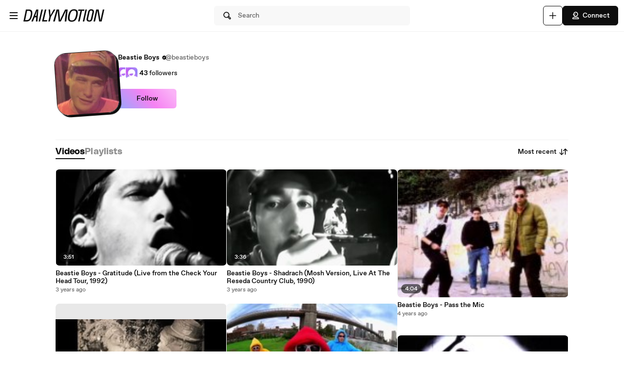

--- FILE ---
content_type: text/html; charset=UTF-8
request_url: https://www.dailymotion.com/beastieboys
body_size: 9864
content:
<!DOCTYPE html>
<html xml:lang="en-US" lang="en-US" dir="ltr" xmlns:fb="http://ogp.me/ns/fb#">

<head prefix="og: http://ogp.me/ns# fb: http://ogp.me/ns/fb# dailymotionapp: http://ogp.me/ns/fb/dailymotionapp#">
  <script type="text/javascript">
    try {
      if (window.performance && typeof window.performance.mark === 'function') {
        window.performance.mark('first_script_execution')
      }
    } catch (e) {
      console.debug('Could not register performance mark first_script_execution')
    }
  </script>
  <script type="text/javascript">window.__BUILD_VERSION__='v2026-01-28T16:23:45.764Z'</script>
  
  <meta name="language" content="en-US" />
  <meta http-equiv="content-type" content="text/html; charset=utf-8" />
  <meta name="y_key" content="a87a0d996fe5f70f" />
  <meta name="msvalidate.01" content="42E38E6C5CF3C253563039FCD6F3F775" />
  <meta property="fb:app_id" content="96937694899" />
  <!-- viewport config -->
  <meta name="viewport" content="width=device-width, initial-scale=1.0" />
  <meta name="HandheldFriendly" content="True">
  <meta name="MobileOptimized" content="320">
  <!-- end viewport config -->

  <!-- ms specific -->
  <meta http-equiv="X-UA-Compatible" content="IE=edge,chrome=1">
  <!-- don't move this below any link elements -->
  <meta http-equiv="cleartype" content="on">
  <meta name="msapplication-tap-highlight" content="no">
  <!-- end ms specific -->

  <!-- ios specific TODO: add icons and splash page -->
  <meta name="apple-mobile-web-app-capable" content="yes">
  <!-- enables full-screen on launch from home screen -->
  <meta name="apple-mobile-web-app-status-bar-style" content="black-translucent">
  <!-- end ios specific -->

  <title>Beastie Boys videos - Dailymotion</title>
  <meta name="description" content="Beastie Boys&#39;s channel, the place to watch all videos, playlists, and live streams by Beastie Boys on Dailymotion" />
  <meta name="author" content="dailymotion.com" />
  
<meta property="og:title" content="Beastie Boys videos - Dailymotion" />
<meta property="og:type" content="dailymotionapp:channel" />
<meta property="og:url" content="https://www.dailymotion.com/beastieboys" />
<meta property="og:image" content="http://s1.dmcdn.net/u/7JUnQ1fQLd6AQZcJq/200x200" />
<meta property="og:image:secure_url" content="https://s1.dmcdn.net/u/7JUnQ1fQLd6AQZcJq/200x200" />
<meta property="og:image:type" content="image/net/u/7JUnQ1fQLd6AQZcJq/200x200" />
<meta property="og:image:width" content="200" />
<meta property="og:image:height" content="200" />
<meta property="og:description" content="Beastie Boys&#39;s channel, the place to watch all videos, playlists, and live streams by Beastie Boys on Dailymotion" />
<meta property="og:site_name" content="Dailymotion" />
<meta name="twitter:app:name:iphone" value="Dailymotion" />
<meta name="twitter:app:id:iphone" value="336978041" />
<meta name="twitter:app:url:iphone" value="dailymotion://channel/x20ym3e" />
<meta name="twitter:app:name:ipad" value="Dailymotion" />
<meta name="twitter:app:id:ipad" value="336978041" />
<meta name="twitter:app:url:ipad" value="dailymotion://channel/x20ym3e" />
<meta name="twitter:app:name:googleplay" value="Dailymotion" />
<meta name="twitter:app:id:googleplay" value="com.dailymotion.dailymotion" />
<meta name="twitter:app:url:googleplay" value="dailymotion://channel/x20ym3e" />
<meta property="al:ios:url" content="dailymotion://channel/x20ym3e" />
<meta property="al:ios:app_store_id" content="336978041" />
<meta property="al:ios:app_name" content="Dailymotion" />
<meta property="al:android:url" content="dailymotion://channel/x20ym3e" />
<meta property="al:android:package" content="com.dailymotion.dailymotion" />
<meta property="al:android:app_name" content="Dailymotion" />
  
  <link rel="apple-touch-icon-precomposed" href="//static.neon-ssr.dailymotion.com/neon-seo-ssr/static/favicons/apple-icon-precomposed.12ce02f3a914dc2f3d6d.png" />
<link rel="apple-touch-icon" sizes="57x57" href="//static.neon-ssr.dailymotion.com/neon-seo-ssr/static/favicons/apple-icon-57x57.18f5cfd87ae2cf11d6b0.png" />
<link rel="apple-touch-icon" sizes="60x60" href="//static.neon-ssr.dailymotion.com/neon-seo-ssr/static/favicons/apple-icon-60x60.831b96ed0a8eca7f6539.png" />
<link rel="apple-touch-icon" sizes="72x72" href="//static.neon-ssr.dailymotion.com/neon-seo-ssr/static/favicons/apple-icon-72x72.3c13dbe62fbf78d6f2fe.png" />
<link rel="apple-touch-icon" sizes="76x76" href="//static.neon-ssr.dailymotion.com/neon-seo-ssr/static/favicons/apple-icon-76x76.f998340625d3027babd4.png" />
<link rel="apple-touch-icon" sizes="114x114" href="//static.neon-ssr.dailymotion.com/neon-seo-ssr/static/favicons/apple-icon-114x114.8f2e7801e3d593795d94.png" />
<link rel="apple-touch-icon" sizes="120x120" href="//static.neon-ssr.dailymotion.com/neon-seo-ssr/static/favicons/apple-icon-120x120.3fa891fedc6f79cd8146.png" />
<link rel="apple-touch-icon" sizes="144x144" href="//static.neon-ssr.dailymotion.com/neon-seo-ssr/static/favicons/apple-icon-144x144.6e98f96d555b6928f32e.png" />
<link rel="apple-touch-icon" sizes="152x152" href="//static.neon-ssr.dailymotion.com/neon-seo-ssr/static/favicons/apple-icon-152x152.4af3bd7fe9ca37aae75e.png" />
<link rel="apple-touch-icon" sizes="180x180" href="//static.neon-ssr.dailymotion.com/neon-seo-ssr/static/favicons/apple-icon-180x180.372a6bba95ad4590ddf5.png" />
<link rel="icon" type="image/png" sizes="36x36" href="//static.neon-ssr.dailymotion.com/neon-seo-ssr/static/favicons/android-icon-36x36.2bcbc53d92a87f65eaf3.png" />
<link rel="icon" type="image/png" sizes="48x48" href="//static.neon-ssr.dailymotion.com/neon-seo-ssr/static/favicons/android-icon-48x48.9824320c5909efc3da98.png" />
<link rel="icon" type="image/png" sizes="72x72" href="//static.neon-ssr.dailymotion.com/neon-seo-ssr/static/favicons/android-icon-72x72.3c13dbe62fbf78d6f2fe.png" />
<link rel="icon" type="image/png" sizes="96x96" href="//static.neon-ssr.dailymotion.com/neon-seo-ssr/static/favicons/android-icon-96x96.12b074271d67bfd2d8b8.png" />
<link rel="icon" type="image/png" sizes="144x144" href="//static.neon-ssr.dailymotion.com/neon-seo-ssr/static/favicons/android-icon-144x144.6e98f96d555b6928f32e.png" />
<link rel="icon" type="image/png" sizes="192x192" href="//static.neon-ssr.dailymotion.com/neon-seo-ssr/static/favicons/android-icon-192x192.12ce02f3a914dc2f3d6d.png" />
<link rel="manifest" href="//static.neon-ssr.dailymotion.com/neon-seo-ssr/static/favicons/manifest.d2ccee56e762a6c4b7d7.json" />
<meta name="msapplication-config" content="//static.neon-ssr.dailymotion.com/neon-seo-ssr/static/favicons/browserconfig.fbdd071bdb27bd01d466.xml" />

  <link data-rh="true" rel="next" href="/beastieboys/videos/2"/>
  <link rel="stylesheet" href="//static.neon-ssr.dailymotion.com/neon-seo-ssr/static/app-styles.2806a986c59621cdc6d2.css">
</head>

<body>
  <div id="root"><div class="Root__app___xbuTD desktop"><a class="SkipLinks__link___EP0dR" href="#main">Skip to main content</a><div id="player-wrapper" class="Player__player___dWLer Player" style="position:absolute;visibility:hidden;z-index:-1"><div class="Player__body___z3Uc3" id="player-embed-script-wrapper"><div id="player-body"></div></div></div><header data-testid="responsive-header" class="ResponsiveHeader__header___yRElG ResponsiveHeader__sticky___iZMnj header-visibility-transform ResponsiveHeader__bordered___uTTQI"><div class="ResponsiveSubheader__subheader___gSRZg"><div class="ResponsiveSubheader__burgerAndLogo___sJY2z"><button class="BurgerButton__burgerButton___uwqo4" aria-label="Open menu"><svg xmlns="http://www.w3.org/2000/svg" width="24" height="24" fill="none" viewBox="0 0 16 16" role="presentation"><path fill="#0D0D0D" fill-rule="evenodd" d="M2.35 4A.65.65 0 0 1 3 3.35h10a.65.65 0 1 1 0 1.3H3A.65.65 0 0 1 2.35 4M2.35 8A.65.65 0 0 1 3 7.35h10a.65.65 0 1 1 0 1.3H3A.65.65 0 0 1 2.35 8M2.35 12a.65.65 0 0 1 .65-.65h10a.65.65 0 1 1 0 1.3H3a.65.65 0 0 1-.65-.65" clip-rule="evenodd"></path></svg></button><a data-testid="logo" class="Logo__logo___K9jnK" href="/us"><svg xmlns="http://www.w3.org/2000/svg" width="32" height="32" fill="none" viewBox="0 0 32 32" class="Logo__brandMarkLogo___P1DUt" aria-label="Dailymotion home" role="img"><path fill="#0D0D0D" d="M15.124 3H5.488a.69.69 0 0 0-.688.684V7.79a.67.67 0 0 0 .203.483l4.13 4.105c.13.13.302.202.485.202h5.506c1.896 0 3.44 1.536 3.44 3.421s-1.544 3.421-3.44 3.421H7.553a.69.69 0 0 0-.688.684v4.105a.67.67 0 0 0 .203.483l4.13 4.105c.13.13.302.202.484.202h3.441c7.21 0 13.077-5.833 13.077-13S22.333 3 15.124 3M6.176 5.337 8.93 8.073v2.17L6.176 7.505zM19.941 16c0-2.641-2.161-4.79-4.817-4.79h-4.818V8.474h4.818c4.174 0 7.57 3.376 7.57 7.526s-3.396 7.526-7.57 7.526h-3.156L9.215 20.79h5.909c2.656 0 4.817-2.149 4.817-4.79m-11.7 5.758 2.753 2.736v2.17l-2.753-2.737zm6.883 5.874H12.37v-2.737h2.754c4.934 0 8.946-3.99 8.946-8.895 0-4.906-4.012-8.895-8.946-8.895h-5.22L7.15 4.368h7.974c6.452 0 11.7 5.218 11.7 11.632 0 6.415-5.248 11.632-11.7 11.632"></path><path fill="#0D0D0D" fill-rule="evenodd" d="M4.55 3.684c0-.516.423-.934.938-.934h9.635C22.47 2.75 28.45 8.693 28.45 16s-5.98 13.25-13.326 13.25h-3.442a.94.94 0 0 1-.661-.274l-4.127-4.103-.002-.002a.92.92 0 0 1-.277-.66v-4.106c0-.515.423-.934.938-.934h7.57c1.76 0 3.192-1.425 3.192-3.171s-1.432-3.171-3.192-3.171H9.619a.93.93 0 0 1-.662-.275L4.828 8.45a.92.92 0 0 1-.278-.66zm.938-.434a.44.44 0 0 0-.438.434V7.79a.42.42 0 0 0 .127.303l.002.003L9.31 12.2c.084.084.193.129.309.129h5.506c2.032 0 3.69 1.646 3.69 3.671s-1.658 3.671-3.69 3.671H7.553a.44.44 0 0 0-.438.434v4.105a.42.42 0 0 0 .127.303l.002.003 4.13 4.105c.084.084.193.129.308.129h3.441c7.073 0 12.827-5.722 12.827-12.75S22.196 3.25 15.124 3.25zm1.056.868h8.58c6.588 0 11.95 5.328 11.95 11.882s-5.362 11.882-11.95 11.882H12.12v-3.237h3.004c4.797 0 8.696-3.879 8.696-8.645s-3.899-8.645-8.696-8.645H9.8zm1.212.5 2.25 2.237h5.118c5.07 0 9.196 4.1 9.196 9.145s-4.125 9.145-9.196 9.145H12.62v2.237h2.504c6.315 0 11.45-5.107 11.45-11.382S21.438 4.618 15.124 4.618zm-1.83.118L9.18 7.969v2.874L5.926 7.61zm.5 1.202v1.464l2.253 2.24V8.176zm3.63 2.286h5.068c4.31 0 7.82 3.487 7.82 7.776 0 4.29-3.51 7.776-7.82 7.776h-3.26L8.61 20.54h6.515c2.52 0 4.567-2.038 4.567-4.54s-2.048-4.54-4.567-4.54h-5.068zm.5.5v2.236h4.568c2.793 0 5.067 2.26 5.067 5.04s-2.274 5.04-5.067 5.04H9.82l2.25 2.236h3.053c4.037 0 7.32-3.266 7.32-7.276s-3.283-7.276-7.32-7.276zM7.99 21.157l3.253 3.233v2.875L7.991 24.03zm.5 1.202v1.464l2.253 2.24v-1.464z" clip-rule="evenodd"></path></svg><svg xmlns="http://www.w3.org/2000/svg" width="300" height="47" fill="none" viewBox="0 0 300 47" class="Logo__darkLogo___CmM0W" aria-label="Dailymotion home" role="img"><g fill="#0D0D0D" clip-path="url(#clip0_1575_41925)"><path d="M61.79 45.296h-5.507L66.723.753h5.45L61.797 45.296zM87.41 45.296H69.016L79.53.753h5.508l-9.35 39.558h12.874zM101.836 28.072l-3.974 17.224h-5.576l4.037-17.353L93.249.752h5.577l1.602 21.705L112.408.753h6.215zM225.19 5.738h-8.074l-8.724 39.558h-5.576l8.724-39.558h-8.844l1.22-4.985h22.494zM225.009 45.296h-4.938L229.947.753h5.445l-9.807 44.543zM261.005 13.284l-4.87 21.856c-.661 3.093-1.585 5.305-2.782 6.883-1.825 2.464-4.813 3.666-8.855 3.666-6.666 0-10.486-2.908-10.56-7.894-.023-1.454.154-2.779.69-5.176l4.869-21.856c1.619-7.394 5.417-10.746 12.02-10.746s10.041 3.032 10.115 8.085c.023 1.454-.154 2.97-.633 5.176h.006zm-9.739-8.59q-2.884-.001-4.391 1.892c-.821 1.01-1.243 2.336-1.853 4.924l-4.869 21.98c-.302 1.324-.474 2.587-.462 3.536.04 2.656 1.79 4.104 4.801 4.104 3.204 0 4.909-1.83 5.93-6.378l4.932-21.726c.479-2.15.661-3.161.644-4.172-.04-2.717-1.727-4.171-4.744-4.171h.006zM122.893.798h9.231l2.537 25.54c.457 4.923.713 8.898 1.044 14.276h.131c2.144-5.31 3.969-9.342 6.369-14.277L154.806.798h9.363l-5.001 44.482h-6.112l3.187-26.561c.587-4.8 1.237-8.899 2.019-13.822l-.132-.068c-2.212 4.8-4.162 9.022-6.562 13.89l-12.87 26.56h-7.868l-2.469-26.56c-.456-4.8-.781-9.09-1.106-13.822h-.126c-1.1 4.732-2.144 8.96-3.512 13.822l-7.15 26.56h-6.176zM200.679 23.013c-3.302 17.084-10.486 23.074-21.816 23.074-8.935 0-13.856-3.823-13.856-13.643 0-2.936.32-5.805 1.038-9.37C169.478 5.996 176.537 0 187.929 0c8.867 0 13.856 3.823 13.856 13.643 0 2.936-.388 5.805-1.101 9.37zM187.211 4.722c-7.379 0-12.362 4.783-15.082 18.481-.713 3.184-1.1 6.31-1.1 8.865 0 6.625 2.845 9.303 8.478 9.303 7.447 0 12.362-4.783 15.15-18.482.65-3.183 1.101-6.31 1.101-8.865 0-6.568-2.845-9.302-8.547-9.302M19.563.742c-1.055 0-10.286.152-10.286.152L0 45.369h4.373v-.005c2.492-.023 3.416.028 5.85.028 11.376 0 18.577-5.104 21.89-22.132h.006c.713-3.553 1.106-6.41 1.106-9.336C33.225 4.133 28.47.742 19.563.742m6.997 22.502c-2.8 13.653-7.282 16.775-14.757 16.814-2.612.011-3.205-.011-5.183-.04L13.719 5.7v.012c2.224-.051 2.748-.073 4.79-.051 5.724.05 9.157 2.212 9.157 8.758 0 2.543-.45 5.66-1.1 8.831zM294.418.742l-8.815 39.9-6.546-39.9h-9.214l-10.019 44.571h5.794l8.809-40.585 6.494 40.585h9.118L300 .742zM47.765.756 29.44 45.3h5.89l3.336-8.326 2.115-5.171.747-1.999h6.181l-.2 1.999-.45 5.176-.639 8.326h5.577L55.45.756H47.76zm-4.282 23.81L50.582 4.8l-2.338 19.767h-4.761"></path></g><defs><clipPath id="clip0_1575_41925"><path fill="#fff" d="M0 0h300v47H0z"></path></clipPath></defs></svg></a></div><div class="ResponsiveSubheader__searchBarContainer___ihLlv"><div class="ResponsiveSubheader__searchBar___pmEL0"><button class="SearchButton__searchButton___h1amj Button__button___ro5TM Button__medium___d3zct Button__secondary___FPAwv" data-testid="search-button"><svg xmlns="http://www.w3.org/2000/svg" width="16" height="16" fill="none" viewBox="0 0 16 16" role="presentation"><g id="Search"><path id="Vector" fill="#0D0D0D" d="m13.67 11.33-2.5-2.5c.3-.63.48-1.34.48-2.08 0-2.7-2.2-4.9-4.9-4.9s-4.9 2.2-4.9 4.9 2.2 4.9 4.9 4.9c.75 0 1.45-.18 2.08-.48l2.5 2.5a1.666 1.666 0 0 0 2.34 0 1.666 1.666 0 0 0 0-2.34m-6.92-.98c-1.99 0-3.6-1.61-3.6-3.6s1.61-3.6 3.6-3.6 3.6 1.61 3.6 3.6-1.61 3.6-3.6 3.6m6 2.4c-.13.13-.36.13-.49 0l-2.31-2.31c.18-.15.34-.32.49-.49l2.31 2.31c.07.07.1.15.1.25s-.04.18-.1.25z"></path></g></svg><span class="Typography__bodyDefault___BCM1I SearchButton__text___UYyM1">Search</span></button></div></div><div class="ResponsiveSubheader__buttonsContainer___lEezn" data-testid="responsive-header-buttons"><div class="MobileAccessibilityWrapper__accessibility___kqqAT ResponsiveSubheader__smallerHeaderButton___pRDGg"><button class="Button__button___ro5TM Button__medium___d3zct Button__secondary___FPAwv Button__isButtonIcon___yfUeV" data-testid="search-button" aria-label="Search"><svg xmlns="http://www.w3.org/2000/svg" width="16" height="16" fill="none" viewBox="0 0 16 16" role="presentation"><g id="Search"><path id="Vector" fill="#0D0D0D" d="m13.67 11.33-2.5-2.5c.3-.63.48-1.34.48-2.08 0-2.7-2.2-4.9-4.9-4.9s-4.9 2.2-4.9 4.9 2.2 4.9 4.9 4.9c.75 0 1.45-.18 2.08-.48l2.5 2.5a1.666 1.666 0 0 0 2.34 0 1.666 1.666 0 0 0 0-2.34m-6.92-.98c-1.99 0-3.6-1.61-3.6-3.6s1.61-3.6 3.6-3.6 3.6 1.61 3.6 3.6-1.61 3.6-3.6 3.6m6 2.4c-.13.13-.36.13-.49 0l-2.31-2.31c.18-.15.34-.32.49-.49l2.31 2.31c.07.07.1.15.1.25s-.04.18-.1.25z"></path></g></svg></button></div><div class="MobileAccessibilityWrapper__accessibility___kqqAT ResponsiveSubheader__smallerHeaderButton___pRDGg"><button class="Button__button___ro5TM Button__medium___d3zct Button__secondary___FPAwv Button__isButtonIcon___yfUeV" data-testid="upload-tab" aria-label="Upload"><svg xmlns="http://www.w3.org/2000/svg" width="17" height="16" fill="none" viewBox="0 0 17 16" role="presentation"><path fill="#0D0D0D" d="M14.333 8c0 .367-.3.667-.666.667H9v4.666c0 .367-.3.667-.667.667a.67.67 0 0 1-.666-.667V8.667H3A.67.67 0 0 1 2.333 8c0-.367.3-.667.667-.667h4.667V2.667c0-.367.3-.667.666-.667S9 2.3 9 2.667v4.666h4.667c.366 0 .666.3.666.667"></path></svg></button></div><div class="MobileAccessibilityWrapper__accessibility___kqqAT ResponsiveSubheader__smallerHeaderButton___pRDGg"><button class="Button__button___ro5TM Button__medium___d3zct Button__primary___FpMuc" data-testid="signin-button-control" aria-label="Connect"><svg xmlns="http://www.w3.org/2000/svg" width="17" height="16" fill="none" viewBox="0 0 17 16"><path fill="#0D0D0D" d="M13.333 14.15h-10c-.36 0-.65-.29-.65-.65V13c0-1.46 1.19-2.65 2.65-2.65h6c1.46 0 2.65 1.19 2.65 2.65v.5c0 .36-.29.65-.65.65m-9.34-1.3h8.68a1.36 1.36 0 0 0-1.34-1.2h-6c-.69 0-1.27.53-1.34 1.2m4.34-3.2h-1.5c-.91 0-1.65-.74-1.65-1.65v-.73h-.85c-.22 0-.42-.11-.54-.29a.66.66 0 0 1-.06-.61l1.12-2.69c.61-1.48 1.88-2.33 3.48-2.33 2.4 0 4.15 1.75 4.15 4.15s-1.75 4.15-4.15 4.15m-3.03-3.68h.53c.36 0 .65.29.65.65V8c0 .19.16.35.35.35h1.5c1.68 0 2.85-1.17 2.85-2.85s-1.17-2.85-2.85-2.85c-1.06 0-1.88.54-2.28 1.53l-.74 1.79zm2.15-.07a.781.781 0 0 1 0-1.56.781.781 0 0 1 0 1.56"></path></svg>Connect</button></div></div></div></header><div class="ResponsiveHeader__headerPlaceholder___SkrRC"></div><div class="Root__mainContainer___Xx62G"><main id="main" class="Root__main___g4QDa"><div><div class="PageLayout__pageContainer___ClEy9 ChannelPage__channelContainer___NlyAZ"><div class="ChannelHeader__container___ciy0c" data-testid="channel-header-testid"><div class="Avatar__avatar___BiGXT Avatar__xxlarge___n_Wrk ChannelHeader__channelAvatar___LW28h Avatar__rotate___xOpaC"><img src="https://s1.dmcdn.net/u/7JUnQ1W4MMS0xUYjt/240x240" alt="Beastie Boys" class="Avatar__image___nRJjE"/></div><div><div class="ChannelHeaderInfo__channelInfoContainer___Q62kB"><div class="ChannelHeaderInfo__channelInfos___OfXEO"><div class="ChannelHeaderInfo__channelDisplayNameContainer___J9Ecp"><div class="ChannelHeaderInfo__userName___Kx2uc"><h1 class="Typography__labelXLarge___fFPUN ChannelHeaderInfo__channelDisplayName___VJlVI">Beastie Boys</h1><svg xmlns="http://www.w3.org/2000/svg" width="17" height="16" fill="none" viewBox="0 0 17 16" class="ChannelHeaderInfo__channelVerifiedIcon___Gowab" data-testid="channel-badge-id"><path fill="#0D0D0D" d="M14.483 8c0-.9-.55-1.67-1.34-1.99.11-.26.17-.54.17-.84a2.1 2.1 0 0 0-.63-1.52c-.64-.64-1.58-.79-2.36-.46a2.14 2.14 0 0 0-1.99-1.34c-.9 0-1.67.56-1.99 1.34a2.152 2.152 0 0 0-2.82 2.82c-.79.32-1.34 1.09-1.34 1.99s.55 1.67 1.34 1.99c-.11.26-.17.54-.17.84 0 .58.22 1.12.63 1.52.64.63 1.57.79 2.36.46.32.79 1.09 1.34 1.99 1.34s1.67-.56 1.99-1.34a2.152 2.152 0 0 0 2.82-2.82c.79-.32 1.34-1.09 1.34-1.99m-3.19-1.04-3.25 3.25c-.13.13-.29.19-.46.19s-.33-.06-.46-.19l-1.75-1.75a.66.66 0 0 1 0-.92c.25-.25.67-.25.92 0l1.29 1.29 2.79-2.79c.25-.25.67-.25.92 0s.25.67 0 .92"></path></svg></div><div class="ChannelHeaderInfo__channelName___IPZHJ"><span class="Typography__bodyDefault___BCM1I">@beastieboys</span></div></div><div class="ChannelHeaderInfo__statContainer___elN3i"><div class="ChannelHeaderInfo__stat___RlaDb" data-testid="followed-count"><div class="ChannelHeaderInfo__avatarsContainer___dy0yX"><img class="SmallLogo__smallLogo____Q1zt ChannelHeaderInfo__avatar___hyY_H" src="https://s2.dmcdn.net/d/5000001P-0Ie2/60x60"/><img class="SmallLogo__smallLogo____Q1zt ChannelHeaderInfo__avatar___hyY_H" src="https://s2.dmcdn.net/d/5000001P-0Ie2/60x60"/></div><span class="Typography__bodyDefaultBold___uD7DD">43</span> <span class="Typography__bodyDefault___BCM1I">followers</span></div></div></div></div><div class="ChannelHeader__channelButtonsContainer___LyAJw"><button class="Button__button___ro5TM Button__medium___d3zct Button__gradient___nMRBB" data-testid="follow-button">Follow</button></div></div></div><div class="ChannelContent__container___Y3bRG"><div data-testid="channel-tabs-id" class="Tabs__tabs____Gn2T" role="tablist" aria-label="Content types"><a data-testid="videos-tab-id" class="Tabs__tab___qOaJG Tabs__activeTab___tqfFT" role="tab" id="videos" aria-controls="videos" aria-selected="true" href="/beastieboys/videos"><span class="Typography__bodyDefaultBold___uD7DD Tabs__tabButton___vMvG9">Videos</span></a><a data-testid="playlists-tab-id" class="Tabs__tab___qOaJG" role="tab" id="playlists" aria-selected="false" href="/beastieboys/playlists"><span class="Typography__bodyDefaultBold___uD7DD Tabs__tabButton___vMvG9">Playlists</span></a></div><div class="Dropdown__container___yqvtS"><div class="Dropdown__control___ZH7F4" data-testid="dropdown-control"><button class="ChannelContent__sortButton___utWxW Button__button___ro5TM Button__medium___d3zct Button__secondary___FPAwv Button__iconOnTheRight___iUMDP" data-testid="sort-dropdown-button-id">Most recent<svg xmlns="http://www.w3.org/2000/svg" width="17" height="16" fill="none" viewBox="0 0 17 16"><path fill="#0D0D0D" d="m7.873 9.29-2.14 2.14V3.5c0-.36-.29-.65-.65-.65s-.65.29-.65.65v7.93l-2.14-2.14a.66.66 0 0 0-.92 0c-.25.25-.25.67 0 .92l3.25 3.25c.13.13.29.19.46.19s.33-.06.46-.19l3.25-3.25c.25-.25.25-.67 0-.92a.66.66 0 0 0-.92 0m7.42-3.5-3.25-3.25a.66.66 0 0 0-.92 0l-3.25 3.25c-.25.25-.25.67 0 .92s.67.25.92 0l2.14-2.14v7.93c0 .36.29.65.65.65s.65-.29.65-.65V4.57l2.14 2.14c.13.13.29.19.46.19s.33-.06.46-.19c.25-.25.25-.67 0-.92"></path></svg></button></div><ul id="dropdown-:R4p9:" class="Dropdown__dropdown___l8_Gc"><li class="Dropdown__dropdownItem___kCX50"><a class="DropdownLink__element___tqs2o DropdownLink__isSelected___IiZNR" href="/beastieboys"><div class="DropdownLink__elementLabel___rv_1Q">Most recent</div></a></li><li class="Dropdown__dropdownItem___kCX50"><a class="DropdownLink__element___tqs2o" href="/beastieboys?sort=visited"><div class="DropdownLink__elementLabel___rv_1Q">Most viewed</div></a></li></ul></div></div><div role="tabpanel" aria-labelledby="videos" class="VideoMasonryGrid__masonryGrid___hDhDe"><div class="VideoMasonryGrid__masonryColumn___fhtSF"><div data-testid="video-card" class="Card__card___YhlZF VideoCard__videoCard___XLNqG VideoCard__useVerticalLayout___SNFh8 Card__noRadius___rwQqe Card__nohover___D9kIf Card__noshadow___OvxoP"><div data-testid="fixed-ratio-div" class="VideoCard__videoImageWrapper___Dn01l VideoCard__useVerticalLayout___SNFh8"><div class="FixedRatioDiv__fixedRatioDiv___yJxAX" style="padding-top:56.249929687587894%"><a aria-hidden="true" tabindex="-1" href="/video/x8cvyn8"><div class="ImgLoader__imgLoaderWrapper___K2UKB"><img data-testid="img-loader" class="VideoCard__videoImage___MfxuK ImgLoader__imgPlaceholder___OUA1x" alt="" src="https://s1.dmcdn.net/v/U7sqa1eoaF3BzV0r8/x120"/></div><div class="PlayingIndicatorTag__playingIndicatorTag___WsXNX"><div class="PlayingIndicatorTag__videoDuration___ew21T">3:51</div></div></a></div></div><div class="VideoCard__videoInfo___vENcn VideoCard__useVerticalLayout___SNFh8"><div class="VideoCard__videoTitle___xqt8z VideoCard__useVerticalLayout___SNFh8" title="Beastie Boys - Gratitude (Live from the Check Your Head Tour, 1992)"><a class="VideoCard__videoTitleLink___HByJc" href="/video/x8cvyn8">Beastie Boys - Gratitude (Live from the Check Your Head Tour, 1992)</a></div><div class="VideoCard__pubDateContainer___rYpsB"><span title="Friday, August 5, 2022 at 4:39 PM" class="PubDate__videoPubDate___YsTJc">3 years ago</span></div></div></div><div data-testid="video-card" class="Card__card___YhlZF VideoCard__videoCard___XLNqG VideoCard__useVerticalLayout___SNFh8 Card__noRadius___rwQqe Card__nohover___D9kIf Card__noshadow___OvxoP"><div data-testid="fixed-ratio-div" class="VideoCard__videoImageWrapper___Dn01l VideoCard__useVerticalLayout___SNFh8"><div class="FixedRatioDiv__fixedRatioDiv___yJxAX" style="padding-top:75.00018750046875%"><a aria-hidden="true" tabindex="-1" href="/video/x7tchd6"><div class="ImgLoader__imgLoaderWrapper___K2UKB"><img data-testid="img-loader" class="VideoCard__videoImage___MfxuK ImgLoader__imgPlaceholder___OUA1x" alt="" src="https://s1.dmcdn.net/v/SAflg1asRZD2JV4p_/x120"/></div><div class="PlayingIndicatorTag__playingIndicatorTag___WsXNX"><div class="PlayingIndicatorTag__videoDuration___ew21T">1:58</div></div></a></div></div><div class="VideoCard__videoInfo___vENcn VideoCard__useVerticalLayout___SNFh8"><div class="VideoCard__videoTitle___xqt8z VideoCard__useVerticalLayout___SNFh8" title="Beastie Boys - Ricky&#x27;s Theme"><a class="VideoCard__videoTitleLink___HByJc" href="/video/x7tchd6">Beastie Boys - Ricky&#x27;s Theme</a></div><div class="VideoCard__pubDateContainer___rYpsB"><span title="Friday, April 17, 2020 at 12:37 AM" class="PubDate__videoPubDate___YsTJc">6 years ago</span></div></div></div><div data-testid="video-card" class="Card__card___YhlZF VideoCard__videoCard___XLNqG VideoCard__useVerticalLayout___SNFh8 Card__noRadius___rwQqe Card__nohover___D9kIf Card__noshadow___OvxoP"><div data-testid="fixed-ratio-div" class="VideoCard__videoImageWrapper___Dn01l VideoCard__useVerticalLayout___SNFh8"><div class="FixedRatioDiv__fixedRatioDiv___yJxAX" style="padding-top:74.68371446922283%"><a aria-hidden="true" tabindex="-1" href="/video/x7sup2t"><div class="ImgLoader__imgLoaderWrapper___K2UKB"><img data-testid="img-loader" class="VideoCard__videoImage___MfxuK ImgLoader__imgPlaceholder___OUA1x" alt="" src="https://s2.dmcdn.net/v/S7V9r1eociaR9ulF3/x120"/></div><div class="PlayingIndicatorTag__playingIndicatorTag___WsXNX"><div class="PlayingIndicatorTag__videoDuration___ew21T">5:32</div></div></a></div></div><div class="VideoCard__videoInfo___vENcn VideoCard__useVerticalLayout___SNFh8"><div class="VideoCard__videoTitle___xqt8z VideoCard__useVerticalLayout___SNFh8" title="Beastie Boys - Body Movin&#x27;"><a class="VideoCard__videoTitleLink___HByJc" href="/video/x7sup2t">Beastie Boys - Body Movin&#x27;</a></div><div class="VideoCard__pubDateContainer___rYpsB"><span title="Saturday, March 21, 2020 at 3:47 AM" class="PubDate__videoPubDate___YsTJc">6 years ago</span></div></div></div><div data-testid="video-card" class="Card__card___YhlZF VideoCard__videoCard___XLNqG VideoCard__useVerticalLayout___SNFh8 Card__noRadius___rwQqe Card__nohover___D9kIf Card__noshadow___OvxoP"><div data-testid="fixed-ratio-div" class="VideoCard__videoImageWrapper___Dn01l VideoCard__useVerticalLayout___SNFh8"><div class="FixedRatioDiv__fixedRatioDiv___yJxAX" style="padding-top:74.68371446922283%"><a aria-hidden="true" tabindex="-1" href="/video/x7s05d0"><div class="ImgLoader__imgLoaderWrapper___K2UKB"><img data-testid="img-loader" class="VideoCard__videoImage___MfxuK ImgLoader__imgPlaceholder___OUA1x" alt="" src="https://s1.dmcdn.net/v/S23Ca1a5f11CBEhtP/x120"/></div><div class="PlayingIndicatorTag__playingIndicatorTag___WsXNX"><div class="PlayingIndicatorTag__videoDuration___ew21T">3:40</div></div></a></div></div><div class="VideoCard__videoInfo___vENcn VideoCard__useVerticalLayout___SNFh8"><div class="VideoCard__videoTitle___xqt8z VideoCard__useVerticalLayout___SNFh8" title="Beastie Boys - Netty&#x27;s Girl"><a class="VideoCard__videoTitleLink___HByJc" href="/video/x7s05d0">Beastie Boys - Netty&#x27;s Girl</a></div><div class="VideoCard__pubDateContainer___rYpsB"><span title="Thursday, February 20, 2020 at 2:36 AM" class="PubDate__videoPubDate___YsTJc">6 years ago</span></div></div></div><div data-testid="video-card" class="Card__card___YhlZF VideoCard__videoCard___XLNqG VideoCard__useVerticalLayout___SNFh8 Card__noRadius___rwQqe Card__nohover___D9kIf Card__noshadow___OvxoP"><div data-testid="fixed-ratio-div" class="VideoCard__videoImageWrapper___Dn01l VideoCard__useVerticalLayout___SNFh8"><div class="FixedRatioDiv__fixedRatioDiv___yJxAX" style="padding-top:75.00018750046875%"><a aria-hidden="true" tabindex="-1" href="/video/x78z459"><div class="ImgLoader__imgLoaderWrapper___K2UKB"><img data-testid="img-loader" class="VideoCard__videoImage___MfxuK ImgLoader__imgPlaceholder___OUA1x" alt="" src="https://s2.dmcdn.net/v/Q88Ez1a5KFfs-TI19/x120"/></div><div class="PlayingIndicatorTag__playingIndicatorTag___WsXNX"><div class="PlayingIndicatorTag__videoDuration___ew21T">1:22</div></div></a></div></div><div class="VideoCard__videoInfo___vENcn VideoCard__useVerticalLayout___SNFh8"><div class="VideoCard__videoTitle___xqt8z VideoCard__useVerticalLayout___SNFh8" title="Beastie Boys - Holy Snappers"><a class="VideoCard__videoTitleLink___HByJc" href="/video/x78z459">Beastie Boys - Holy Snappers</a></div><div class="VideoCard__pubDateContainer___rYpsB"><span title="Tuesday, May 21, 2019 at 10:39 PM" class="PubDate__videoPubDate___YsTJc">7 years ago</span></div></div></div><div data-testid="video-card" class="Card__card___YhlZF VideoCard__videoCard___XLNqG VideoCard__useVerticalLayout___SNFh8 Card__noRadius___rwQqe Card__nohover___D9kIf Card__noshadow___OvxoP"><div data-testid="fixed-ratio-div" class="VideoCard__videoImageWrapper___Dn01l VideoCard__useVerticalLayout___SNFh8"><div class="FixedRatioDiv__fixedRatioDiv___yJxAX" style="padding-top:75.00018750046875%"><a aria-hidden="true" tabindex="-1" href="/video/x6yuj8v"><div class="ImgLoader__imgLoaderWrapper___K2UKB"><img data-testid="img-loader" class="VideoCard__videoImage___MfxuK ImgLoader__imgPlaceholder___OUA1x" alt="" src="https://s2.dmcdn.net/v/P7FRl1XX6RXBd63VA/x120"/></div><div class="PlayingIndicatorTag__playingIndicatorTag___WsXNX"><div class="PlayingIndicatorTag__videoDuration___ew21T">1:52</div></div></a></div></div><div class="VideoCard__videoInfo___vENcn VideoCard__useVerticalLayout___SNFh8"><div class="VideoCard__videoTitle___xqt8z VideoCard__useVerticalLayout___SNFh8" title="Beastie Boys - Time For Livin&#x27;"><a class="VideoCard__videoTitleLink___HByJc" href="/video/x6yuj8v">Beastie Boys - Time For Livin&#x27;</a></div><div class="VideoCard__pubDateContainer___rYpsB"><span title="Wednesday, December 12, 2018 at 5:05 PM" class="PubDate__videoPubDate___YsTJc">7 years ago</span></div></div></div><div data-testid="video-card" class="Card__card___YhlZF VideoCard__videoCard___XLNqG VideoCard__useVerticalLayout___SNFh8 Card__noRadius___rwQqe Card__nohover___D9kIf Card__noshadow___OvxoP"><div data-testid="fixed-ratio-div" class="VideoCard__videoImageWrapper___Dn01l VideoCard__useVerticalLayout___SNFh8"><div class="FixedRatioDiv__fixedRatioDiv___yJxAX" style="padding-top:75.00018750046875%"><a aria-hidden="true" tabindex="-1" href="/video/x6ysk4z"><div class="ImgLoader__imgLoaderWrapper___K2UKB"><img data-testid="img-loader" class="VideoCard__videoImage___MfxuK ImgLoader__imgPlaceholder___OUA1x" alt="" src="https://s2.dmcdn.net/v/P6uxp1a5KFfepAzaP/x120"/></div><div class="PlayingIndicatorTag__playingIndicatorTag___WsXNX"><div class="PlayingIndicatorTag__videoDuration___ew21T">2:28</div></div></a></div></div><div class="VideoCard__videoInfo___vENcn VideoCard__useVerticalLayout___SNFh8"><div class="VideoCard__videoTitle___xqt8z VideoCard__useVerticalLayout___SNFh8" title="Beastie Boys - Rhyme The Rhyme Well"><a class="VideoCard__videoTitleLink___HByJc" href="/video/x6ysk4z">Beastie Boys - Rhyme The Rhyme Well</a></div><div class="VideoCard__pubDateContainer___rYpsB"><span title="Tuesday, December 11, 2018 at 8:31 PM" class="PubDate__videoPubDate___YsTJc">7 years ago</span></div></div></div><div data-testid="video-card" class="Card__card___YhlZF VideoCard__videoCard___XLNqG VideoCard__useVerticalLayout___SNFh8 Card__noRadius___rwQqe Card__nohover___D9kIf Card__noshadow___OvxoP"><div data-testid="fixed-ratio-div" class="VideoCard__videoImageWrapper___Dn01l VideoCard__useVerticalLayout___SNFh8"><div class="FixedRatioDiv__fixedRatioDiv___yJxAX" style="padding-top:56.249929687587894%"><a aria-hidden="true" tabindex="-1" href="/video/x6ysipq"><div class="ImgLoader__imgLoaderWrapper___K2UKB"><img data-testid="img-loader" class="VideoCard__videoImage___MfxuK ImgLoader__imgPlaceholder___OUA1x" alt="" src="https://s1.dmcdn.net/v/P6uU-1eoS2S5CRtYB/x120"/></div><div class="PlayingIndicatorTag__playingIndicatorTag___WsXNX"><div class="PlayingIndicatorTag__videoDuration___ew21T">5:06</div></div></a></div></div><div class="VideoCard__videoInfo___vENcn VideoCard__useVerticalLayout___SNFh8"><div class="VideoCard__videoTitle___xqt8z VideoCard__useVerticalLayout___SNFh8" title="Beastie Boys - Ch-Check It Out"><a class="VideoCard__videoTitleLink___HByJc" href="/video/x6ysipq">Beastie Boys - Ch-Check It Out</a></div><div class="VideoCard__pubDateContainer___rYpsB"><span title="Tuesday, December 11, 2018 at 7:55 PM" class="PubDate__videoPubDate___YsTJc">7 years ago</span></div></div></div><div data-testid="video-card" class="Card__card___YhlZF VideoCard__videoCard___XLNqG VideoCard__useVerticalLayout___SNFh8 Card__noRadius___rwQqe Card__nohover___D9kIf Card__noshadow___OvxoP"><div data-testid="fixed-ratio-div" class="VideoCard__videoImageWrapper___Dn01l VideoCard__useVerticalLayout___SNFh8"><div class="FixedRatioDiv__fixedRatioDiv___yJxAX" style="padding-top:75.6412486857333%"><a aria-hidden="true" tabindex="-1" href="/video/x6xy2o2"><div class="ImgLoader__imgLoaderWrapper___K2UKB"><img data-testid="img-loader" class="VideoCard__videoImage___MfxuK ImgLoader__imgPlaceholder___OUA1x" alt="" src="https://s1.dmcdn.net/v/P1Ti21epBs8v1N2eH/x120"/></div><div class="PlayingIndicatorTag__playingIndicatorTag___WsXNX"><div class="PlayingIndicatorTag__videoDuration___ew21T">2:53</div></div></a></div></div><div class="VideoCard__videoInfo___vENcn VideoCard__useVerticalLayout___SNFh8"><div class="VideoCard__videoTitle___xqt8z VideoCard__useVerticalLayout___SNFh8" title="Beastie Boys - Gratitude"><a class="VideoCard__videoTitleLink___HByJc" href="/video/x6xy2o2">Beastie Boys - Gratitude</a></div><div class="VideoCard__pubDateContainer___rYpsB"><span title="Tuesday, November 27, 2018 at 7:30 PM" class="PubDate__videoPubDate___YsTJc">7 years ago</span></div></div></div><div data-testid="video-card" class="Card__card___YhlZF VideoCard__videoCard___XLNqG VideoCard__useVerticalLayout___SNFh8 Card__noRadius___rwQqe Card__nohover___D9kIf Card__noshadow___OvxoP"><div data-testid="fixed-ratio-div" class="VideoCard__videoImageWrapper___Dn01l VideoCard__useVerticalLayout___SNFh8"><div class="FixedRatioDiv__fixedRatioDiv___yJxAX" style="padding-top:74.68371446922283%"><a aria-hidden="true" tabindex="-1" href="/video/x6x0xh6"><div class="ImgLoader__imgLoaderWrapper___K2UKB"><img data-testid="img-loader" class="VideoCard__videoImage___MfxuK ImgLoader__imgPlaceholder___OUA1x" alt="" src="https://s1.dmcdn.net/v/Oxa9w1eoWLYyKuu9G/x120"/></div><div class="PlayingIndicatorTag__playingIndicatorTag___WsXNX"><div class="PlayingIndicatorTag__videoDuration___ew21T">3:38</div></div></a></div></div><div class="VideoCard__videoInfo___vENcn VideoCard__useVerticalLayout___SNFh8"><div class="VideoCard__videoTitle___xqt8z VideoCard__useVerticalLayout___SNFh8" title="Beastie Boys - Looking Down The Barrel Of A Gun"><a class="VideoCard__videoTitleLink___HByJc" href="/video/x6x0xh6">Beastie Boys - Looking Down The Barrel Of A Gun</a></div><div class="VideoCard__pubDateContainer___rYpsB"><span title="Sunday, November 11, 2018 at 7:36 PM" class="PubDate__videoPubDate___YsTJc">7 years ago</span></div></div></div></div><div class="VideoMasonryGrid__masonryColumn___fhtSF"><div data-testid="video-card" class="Card__card___YhlZF VideoCard__videoCard___XLNqG VideoCard__useVerticalLayout___SNFh8 Card__noRadius___rwQqe Card__nohover___D9kIf Card__noshadow___OvxoP"><div data-testid="fixed-ratio-div" class="VideoCard__videoImageWrapper___Dn01l VideoCard__useVerticalLayout___SNFh8"><div class="FixedRatioDiv__fixedRatioDiv___yJxAX" style="padding-top:56.249929687587894%"><a aria-hidden="true" tabindex="-1" href="/video/x8cvvic"><div class="ImgLoader__imgLoaderWrapper___K2UKB"><img data-testid="img-loader" class="VideoCard__videoImage___MfxuK ImgLoader__imgPlaceholder___OUA1x" alt="" src="https://s1.dmcdn.net/v/U7rr41aVEb5Ux_jbK/x120"/></div><div class="PlayingIndicatorTag__playingIndicatorTag___WsXNX"><div class="PlayingIndicatorTag__videoDuration___ew21T">3:36</div></div></a></div></div><div class="VideoCard__videoInfo___vENcn VideoCard__useVerticalLayout___SNFh8"><div class="VideoCard__videoTitle___xqt8z VideoCard__useVerticalLayout___SNFh8" title="Beastie Boys - Shadrach (Mosh Version, Live At The Reseda Country Club, 1990)"><a class="VideoCard__videoTitleLink___HByJc" href="/video/x8cvvic">Beastie Boys - Shadrach (Mosh Version, Live At The Reseda Country Club, 1990)</a></div><div class="VideoCard__pubDateContainer___rYpsB"><span title="Friday, August 5, 2022 at 1:39 PM" class="PubDate__videoPubDate___YsTJc">3 years ago</span></div></div></div><div data-testid="video-card" class="Card__card___YhlZF VideoCard__videoCard___XLNqG VideoCard__useVerticalLayout___SNFh8 Card__noRadius___rwQqe Card__nohover___D9kIf Card__noshadow___OvxoP"><div data-testid="fixed-ratio-div" class="VideoCard__videoImageWrapper___Dn01l VideoCard__useVerticalLayout___SNFh8"><div class="FixedRatioDiv__fixedRatioDiv___yJxAX" style="padding-top:56.249929687587894%"><a aria-hidden="true" tabindex="-1" href="/video/x7tchcz"><div class="ImgLoader__imgLoaderWrapper___K2UKB"><img data-testid="img-loader" class="VideoCard__videoImage___MfxuK ImgLoader__imgPlaceholder___OUA1x" alt="" src="https://s2.dmcdn.net/v/SAflZ1asQsDTGS9VS/x120"/></div><div class="PlayingIndicatorTag__playingIndicatorTag___WsXNX"><div class="PlayingIndicatorTag__videoDuration___ew21T">4:01</div></div></a></div></div><div class="VideoCard__videoInfo___vENcn VideoCard__useVerticalLayout___SNFh8"><div class="VideoCard__videoTitle___xqt8z VideoCard__useVerticalLayout___SNFh8" title="Beastie Boys - Alive"><a class="VideoCard__videoTitleLink___HByJc" href="/video/x7tchcz">Beastie Boys - Alive</a></div><div class="VideoCard__pubDateContainer___rYpsB"><span title="Friday, April 17, 2020 at 12:36 AM" class="PubDate__videoPubDate___YsTJc">6 years ago</span></div></div></div><div data-testid="video-card" class="Card__card___YhlZF VideoCard__videoCard___XLNqG VideoCard__useVerticalLayout___SNFh8 Card__noRadius___rwQqe Card__nohover___D9kIf Card__noshadow___OvxoP"><div data-testid="fixed-ratio-div" class="VideoCard__videoImageWrapper___Dn01l VideoCard__useVerticalLayout___SNFh8"><div class="FixedRatioDiv__fixedRatioDiv___yJxAX" style="padding-top:75.00018750046875%"><a aria-hidden="true" tabindex="-1" href="/video/x7sq8kc"><div class="ImgLoader__imgLoaderWrapper___K2UKB"><img data-testid="img-loader" class="VideoCard__videoImage___MfxuK ImgLoader__imgPlaceholder___OUA1x" alt="" src="https://s1.dmcdn.net/v/S6iNS1enWBkjh8Bwc/x120"/></div><div class="PlayingIndicatorTag__playingIndicatorTag___WsXNX"><div class="PlayingIndicatorTag__videoDuration___ew21T">4:42</div></div></a></div></div><div class="VideoCard__videoInfo___vENcn VideoCard__useVerticalLayout___SNFh8"><div class="VideoCard__videoTitle___xqt8z VideoCard__useVerticalLayout___SNFh8" title="Beastie Boys - She&#x27;s On It"><a class="VideoCard__videoTitleLink___HByJc" href="/video/x7sq8kc">Beastie Boys - She&#x27;s On It</a></div><div class="VideoCard__pubDateContainer___rYpsB"><span title="Monday, March 16, 2020 at 3:44 AM" class="PubDate__videoPubDate___YsTJc">6 years ago</span></div></div></div><div data-testid="video-card" class="Card__card___YhlZF VideoCard__videoCard___XLNqG VideoCard__useVerticalLayout___SNFh8 Card__noRadius___rwQqe Card__nohover___D9kIf Card__noshadow___OvxoP"><div data-testid="fixed-ratio-div" class="VideoCard__videoImageWrapper___Dn01l VideoCard__useVerticalLayout___SNFh8"><div class="FixedRatioDiv__fixedRatioDiv___yJxAX" style="padding-top:75.6412486857333%"><a aria-hidden="true" tabindex="-1" href="/video/x7aa173"><div class="ImgLoader__imgLoaderWrapper___K2UKB"><img data-testid="img-loader" class="VideoCard__videoImage___MfxuK ImgLoader__imgPlaceholder___OUA1x" alt="" src="https://s2.dmcdn.net/v/QGUgF1eowu3-DXS6z/x120"/></div><div class="PlayingIndicatorTag__playingIndicatorTag___WsXNX"><div class="PlayingIndicatorTag__videoDuration___ew21T">4:05</div></div></a></div></div><div class="VideoCard__videoInfo___vENcn VideoCard__useVerticalLayout___SNFh8"><div class="VideoCard__videoTitle___xqt8z VideoCard__useVerticalLayout___SNFh8" title="Beastie Boys - Pass The Mic"><a class="VideoCard__videoTitleLink___HByJc" href="/video/x7aa173">Beastie Boys - Pass The Mic</a></div><div class="VideoCard__pubDateContainer___rYpsB"><span title="Tuesday, June 4, 2019 at 10:36 PM" class="PubDate__videoPubDate___YsTJc">7 years ago</span></div></div></div><div data-testid="video-card" class="Card__card___YhlZF VideoCard__videoCard___XLNqG VideoCard__useVerticalLayout___SNFh8 Card__noRadius___rwQqe Card__nohover___D9kIf Card__noshadow___OvxoP"><div data-testid="fixed-ratio-div" class="VideoCard__videoImageWrapper___Dn01l VideoCard__useVerticalLayout___SNFh8"><div class="FixedRatioDiv__fixedRatioDiv___yJxAX" style="padding-top:55.88246799331647%"><a aria-hidden="true" tabindex="-1" href="/video/x78v8sg"><div class="ImgLoader__imgLoaderWrapper___K2UKB"><img data-testid="img-loader" class="VideoCard__videoImage___MfxuK ImgLoader__imgPlaceholder___OUA1x" alt="" src="https://s1.dmcdn.net/v/Q7S901ac_T5veWbXv/x120"/></div><div class="PlayingIndicatorTag__playingIndicatorTag___WsXNX"><div class="PlayingIndicatorTag__videoDuration___ew21T">5:13</div></div></a></div></div><div class="VideoCard__videoInfo___vENcn VideoCard__useVerticalLayout___SNFh8"><div class="VideoCard__videoTitle___xqt8z VideoCard__useVerticalLayout___SNFh8" title="Beastie Boys - Make Some Noise"><a class="VideoCard__videoTitleLink___HByJc" href="/video/x78v8sg">Beastie Boys - Make Some Noise</a></div><div class="VideoCard__pubDateContainer___rYpsB"><span title="Monday, May 20, 2019 at 9:07 PM" class="PubDate__videoPubDate___YsTJc">7 years ago</span></div></div></div><div data-testid="video-card" class="Card__card___YhlZF VideoCard__videoCard___XLNqG VideoCard__useVerticalLayout___SNFh8 Card__noRadius___rwQqe Card__nohover___D9kIf Card__noshadow___OvxoP"><div data-testid="fixed-ratio-div" class="VideoCard__videoImageWrapper___Dn01l VideoCard__useVerticalLayout___SNFh8"><div class="FixedRatioDiv__fixedRatioDiv___yJxAX" style="padding-top:75.00018750046875%"><a aria-hidden="true" tabindex="-1" href="/video/x6yskpq"><div class="ImgLoader__imgLoaderWrapper___K2UKB"><img data-testid="img-loader" class="VideoCard__videoImage___MfxuK ImgLoader__imgPlaceholder___OUA1x" alt="" src="https://s1.dmcdn.net/v/P6v7U1a5f11y-w9JZ/x120"/></div><div class="PlayingIndicatorTag__playingIndicatorTag___WsXNX"><div class="PlayingIndicatorTag__videoDuration___ew21T">5:27</div></div></a></div></div><div class="VideoCard__videoInfo___vENcn VideoCard__useVerticalLayout___SNFh8"><div class="VideoCard__videoTitle___xqt8z VideoCard__useVerticalLayout___SNFh8" title="Beastie Boys - Triple Trouble"><a class="VideoCard__videoTitleLink___HByJc" href="/video/x6yskpq">Beastie Boys - Triple Trouble</a></div><div class="VideoCard__pubDateContainer___rYpsB"><span title="Tuesday, December 11, 2018 at 8:46 PM" class="PubDate__videoPubDate___YsTJc">7 years ago</span></div></div></div><div data-testid="video-card" class="Card__card___YhlZF VideoCard__videoCard___XLNqG VideoCard__useVerticalLayout___SNFh8 Card__noRadius___rwQqe Card__nohover___D9kIf Card__noshadow___OvxoP"><div data-testid="fixed-ratio-div" class="VideoCard__videoImageWrapper___Dn01l VideoCard__useVerticalLayout___SNFh8"><div class="FixedRatioDiv__fixedRatioDiv___yJxAX" style="padding-top:75.00018750046875%"><a aria-hidden="true" tabindex="-1" href="/video/x6ysk4o"><div class="ImgLoader__imgLoaderWrapper___K2UKB"><img data-testid="img-loader" class="VideoCard__videoImage___MfxuK ImgLoader__imgPlaceholder___OUA1x" alt="" src="https://s1.dmcdn.net/v/P6uxe1emrS7J1GpSd/x120"/></div><div class="PlayingIndicatorTag__playingIndicatorTag___WsXNX"><div class="PlayingIndicatorTag__videoDuration___ew21T">2:51</div></div></a></div></div><div class="VideoCard__videoInfo___vENcn VideoCard__useVerticalLayout___SNFh8"><div class="VideoCard__videoTitle___xqt8z VideoCard__useVerticalLayout___SNFh8" title="Beastie Boys - Right Right Now Now"><a class="VideoCard__videoTitleLink___HByJc" href="/video/x6ysk4o">Beastie Boys - Right Right Now Now</a></div><div class="VideoCard__pubDateContainer___rYpsB"><span title="Tuesday, December 11, 2018 at 8:31 PM" class="PubDate__videoPubDate___YsTJc">7 years ago</span></div></div></div><div data-testid="video-card" class="Card__card___YhlZF VideoCard__videoCard___XLNqG VideoCard__useVerticalLayout___SNFh8 Card__noRadius___rwQqe Card__nohover___D9kIf Card__noshadow___OvxoP"><div data-testid="fixed-ratio-div" class="VideoCard__videoImageWrapper___Dn01l VideoCard__useVerticalLayout___SNFh8"><div class="FixedRatioDiv__fixedRatioDiv___yJxAX" style="padding-top:75.00018750046875%"><a aria-hidden="true" tabindex="-1" href="/video/x6y0thr"><div class="ImgLoader__imgLoaderWrapper___K2UKB"><img data-testid="img-loader" class="VideoCard__videoImage___MfxuK ImgLoader__imgPlaceholder___OUA1x" alt="" src="https://s2.dmcdn.net/v/P1yzF1adDnzJkiO6W/x120"/></div><div class="PlayingIndicatorTag__playingIndicatorTag___WsXNX"><div class="PlayingIndicatorTag__videoDuration___ew21T">3:53</div></div></a></div></div><div class="VideoCard__videoInfo___vENcn VideoCard__useVerticalLayout___SNFh8"><div class="VideoCard__videoTitle___xqt8z VideoCard__useVerticalLayout___SNFh8" title="Beastie Boys - Don&#x27;t Play No Game That I Can&#x27;t Win (featuring Santigold) [Episodic Version]"><a class="VideoCard__videoTitleLink___HByJc" href="/video/x6y0thr">Beastie Boys - Don&#x27;t Play No Game That I Can&#x27;t Win (featuring Santigold) [Episodic Version]</a></div><div class="VideoCard__pubDateContainer___rYpsB"><span title="Thursday, November 29, 2018 at 12:01 AM" class="PubDate__videoPubDate___YsTJc">7 years ago</span></div></div></div><div data-testid="video-card" class="Card__card___YhlZF VideoCard__videoCard___XLNqG VideoCard__useVerticalLayout___SNFh8 Card__noRadius___rwQqe Card__nohover___D9kIf Card__noshadow___OvxoP"><div data-testid="fixed-ratio-div" class="VideoCard__videoImageWrapper___Dn01l VideoCard__useVerticalLayout___SNFh8"><div class="FixedRatioDiv__fixedRatioDiv___yJxAX" style="padding-top:75.00018750046875%"><a aria-hidden="true" tabindex="-1" href="/video/x6xw6hc"><div class="ImgLoader__imgLoaderWrapper___K2UKB"><img data-testid="img-loader" class="VideoCard__videoImage___MfxuK ImgLoader__imgPlaceholder___OUA1x" alt="" src="https://s1.dmcdn.net/v/P187G1ep7-hJQK8_Y/x120"/></div><div class="PlayingIndicatorTag__playingIndicatorTag___WsXNX"><div class="PlayingIndicatorTag__videoDuration___ew21T">3:03</div></div></a></div></div><div class="VideoCard__videoInfo___vENcn VideoCard__useVerticalLayout___SNFh8"><div class="VideoCard__videoTitle___xqt8z VideoCard__useVerticalLayout___SNFh8" title="Beastie Boys - Sabotage"><a class="VideoCard__videoTitleLink___HByJc" href="/video/x6xw6hc">Beastie Boys - Sabotage</a></div><div class="VideoCard__pubDateContainer___rYpsB"><span title="Tuesday, November 27, 2018 at 2:31 AM" class="PubDate__videoPubDate___YsTJc">7 years ago</span></div></div></div><div data-testid="video-card" class="Card__card___YhlZF VideoCard__videoCard___XLNqG VideoCard__useVerticalLayout___SNFh8 Card__noRadius___rwQqe Card__nohover___D9kIf Card__noshadow___OvxoP"><div data-testid="fixed-ratio-div" class="VideoCard__videoImageWrapper___Dn01l VideoCard__useVerticalLayout___SNFh8"><div class="FixedRatioDiv__fixedRatioDiv___yJxAX" style="padding-top:75.00018750046875%"><a aria-hidden="true" tabindex="-1" href="/video/x6x0xgv"><div class="ImgLoader__imgLoaderWrapper___K2UKB"><img data-testid="img-loader" class="VideoCard__videoImage___MfxuK ImgLoader__imgPlaceholder___OUA1x" alt="" src="https://s2.dmcdn.net/v/Oxa9l1eoy_3yGQ6wS/x120"/></div><div class="PlayingIndicatorTag__playingIndicatorTag___WsXNX"><div class="PlayingIndicatorTag__videoDuration___ew21T">3:47</div></div></a></div></div><div class="VideoCard__videoInfo___vENcn VideoCard__useVerticalLayout___SNFh8"><div class="VideoCard__videoTitle___xqt8z VideoCard__useVerticalLayout___SNFh8" title="Beastie Boys - Something&#x27;s Got To Give"><a class="VideoCard__videoTitleLink___HByJc" href="/video/x6x0xgv">Beastie Boys - Something&#x27;s Got To Give</a></div><div class="VideoCard__pubDateContainer___rYpsB"><span title="Sunday, November 11, 2018 at 7:35 PM" class="PubDate__videoPubDate___YsTJc">7 years ago</span></div></div></div></div><div class="VideoMasonryGrid__masonryColumn___fhtSF"><div data-testid="video-card" class="Card__card___YhlZF VideoCard__videoCard___XLNqG VideoCard__useVerticalLayout___SNFh8 Card__noRadius___rwQqe Card__nohover___D9kIf Card__noshadow___OvxoP"><div data-testid="fixed-ratio-div" class="VideoCard__videoImageWrapper___Dn01l VideoCard__useVerticalLayout___SNFh8"><div class="FixedRatioDiv__fixedRatioDiv___yJxAX" style="padding-top:75.00018750046875%"><a aria-hidden="true" tabindex="-1" href="/video/x8c55we"><div class="ImgLoader__imgLoaderWrapper___K2UKB"><img data-testid="img-loader" class="VideoCard__videoImage___MfxuK ImgLoader__imgPlaceholder___OUA1x" alt="" src="https://s1.dmcdn.net/v/U35aU1Yle5jgcBC5L/x120"/></div><div class="PlayingIndicatorTag__playingIndicatorTag___WsXNX"><div class="PlayingIndicatorTag__videoDuration___ew21T">4:04</div></div></a></div></div><div class="VideoCard__videoInfo___vENcn VideoCard__useVerticalLayout___SNFh8"><div class="VideoCard__videoTitle___xqt8z VideoCard__useVerticalLayout___SNFh8" title="Beastie Boys - Pass the Mic"><a class="VideoCard__videoTitleLink___HByJc" href="/video/x8c55we">Beastie Boys - Pass the Mic</a></div><div class="VideoCard__pubDateContainer___rYpsB"><span title="Friday, July 1, 2022 at 1:45 AM" class="PubDate__videoPubDate___YsTJc">4 years ago</span></div></div></div><div data-testid="video-card" class="Card__card___YhlZF VideoCard__videoCard___XLNqG VideoCard__useVerticalLayout___SNFh8 Card__noRadius___rwQqe Card__nohover___D9kIf Card__noshadow___OvxoP"><div data-testid="fixed-ratio-div" class="VideoCard__videoImageWrapper___Dn01l VideoCard__useVerticalLayout___SNFh8"><div class="FixedRatioDiv__fixedRatioDiv___yJxAX" style="padding-top:75.00018750046875%"><a aria-hidden="true" tabindex="-1" href="/video/x7t7y1c"><div class="ImgLoader__imgLoaderWrapper___K2UKB"><img data-testid="img-loader" class="VideoCard__videoImage___MfxuK ImgLoader__imgPlaceholder___OUA1x" alt="" src="https://s1.dmcdn.net/v/S9s4G1bG-hbeGClLh/x120"/></div><div class="PlayingIndicatorTag__playingIndicatorTag___WsXNX"><div class="PlayingIndicatorTag__videoDuration___ew21T">3:10</div></div></a></div></div><div class="VideoCard__videoInfo___vENcn VideoCard__useVerticalLayout___SNFh8"><div class="VideoCard__videoTitle___xqt8z VideoCard__useVerticalLayout___SNFh8" title="Beastie Boys - Jimmy James"><a class="VideoCard__videoTitleLink___HByJc" href="/video/x7t7y1c">Beastie Boys - Jimmy James</a></div><div class="VideoCard__pubDateContainer___rYpsB"><span title="Friday, April 10, 2020 at 3:03 PM" class="PubDate__videoPubDate___YsTJc">6 years ago</span></div></div></div><div data-testid="video-card" class="Card__card___YhlZF VideoCard__videoCard___XLNqG VideoCard__useVerticalLayout___SNFh8 Card__noRadius___rwQqe Card__nohover___D9kIf Card__noshadow___OvxoP"><div data-testid="fixed-ratio-div" class="VideoCard__videoImageWrapper___Dn01l VideoCard__useVerticalLayout___SNFh8"><div class="FixedRatioDiv__fixedRatioDiv___yJxAX" style="padding-top:75.00018750046875%"><a aria-hidden="true" tabindex="-1" href="/video/x7spnqj"><div class="ImgLoader__imgLoaderWrapper___K2UKB"><img data-testid="img-loader" class="VideoCard__videoImage___MfxuK ImgLoader__imgPlaceholder___OUA1x" alt="" src="https://s2.dmcdn.net/v/S6bnh1ad5CbJWBVm7/x120"/></div><div class="PlayingIndicatorTag__playingIndicatorTag___WsXNX"><div class="PlayingIndicatorTag__videoDuration___ew21T">4:42</div></div></a></div></div><div class="VideoCard__videoInfo___vENcn VideoCard__useVerticalLayout___SNFh8"><div class="VideoCard__videoTitle___xqt8z VideoCard__useVerticalLayout___SNFh8" title="Beastie Boys - Three MC&#x27;s and One DJ"><a class="VideoCard__videoTitleLink___HByJc" href="/video/x7spnqj">Beastie Boys - Three MC&#x27;s and One DJ</a></div><div class="VideoCard__pubDateContainer___rYpsB"><span title="Sunday, March 15, 2020 at 12:53 AM" class="PubDate__videoPubDate___YsTJc">6 years ago</span></div></div></div><div data-testid="video-card" class="Card__card___YhlZF VideoCard__videoCard___XLNqG VideoCard__useVerticalLayout___SNFh8 Card__noRadius___rwQqe Card__nohover___D9kIf Card__noshadow___OvxoP"><div data-testid="fixed-ratio-div" class="VideoCard__videoImageWrapper___Dn01l VideoCard__useVerticalLayout___SNFh8"><div class="FixedRatioDiv__fixedRatioDiv___yJxAX" style="padding-top:75.00018750046875%"><a aria-hidden="true" tabindex="-1" href="/video/x79r2ka"><div class="ImgLoader__imgLoaderWrapper___K2UKB"><img data-testid="img-loader" class="VideoCard__videoImage___MfxuK ImgLoader__imgPlaceholder___OUA1x" alt="" src="https://s1.dmcdn.net/v/QD6gw1eotHAkUCIoX/x120"/></div><div class="PlayingIndicatorTag__playingIndicatorTag___WsXNX"><div class="PlayingIndicatorTag__videoDuration___ew21T">3:34</div></div></a></div></div><div class="VideoCard__videoInfo___vENcn VideoCard__useVerticalLayout___SNFh8"><div class="VideoCard__videoTitle___xqt8z VideoCard__useVerticalLayout___SNFh8" title="Beastie Boys - Root Down"><a class="VideoCard__videoTitleLink___HByJc" href="/video/x79r2ka">Beastie Boys - Root Down</a></div><div class="VideoCard__pubDateContainer___rYpsB"><span title="Thursday, May 30, 2019 at 12:24 AM" class="PubDate__videoPubDate___YsTJc">7 years ago</span></div></div></div><div data-testid="video-card" class="Card__card___YhlZF VideoCard__videoCard___XLNqG VideoCard__useVerticalLayout___SNFh8 Card__noRadius___rwQqe Card__nohover___D9kIf Card__noshadow___OvxoP"><div data-testid="fixed-ratio-div" class="VideoCard__videoImageWrapper___Dn01l VideoCard__useVerticalLayout___SNFh8"><div class="FixedRatioDiv__fixedRatioDiv___yJxAX" style="padding-top:75.00018750046875%"><a aria-hidden="true" tabindex="-1" href="/video/x6yup4u"><div class="ImgLoader__imgLoaderWrapper___K2UKB"><img data-testid="img-loader" class="VideoCard__videoImage___MfxuK ImgLoader__imgPlaceholder___OUA1x" alt="" src="https://s1.dmcdn.net/v/P7HI-1eoSbZw6CV5S/x120"/></div><div class="PlayingIndicatorTag__playingIndicatorTag___WsXNX"><div class="PlayingIndicatorTag__videoDuration___ew21T">4:19</div></div></a></div></div><div class="VideoCard__videoInfo___vENcn VideoCard__useVerticalLayout___SNFh8"><div class="VideoCard__videoTitle___xqt8z VideoCard__useVerticalLayout___SNFh8" title="Beastie Boys - An Open Letter to NYC"><a class="VideoCard__videoTitleLink___HByJc" href="/video/x6yup4u">Beastie Boys - An Open Letter to NYC</a></div><div class="VideoCard__pubDateContainer___rYpsB"><span title="Wednesday, December 12, 2018 at 6:50 PM" class="PubDate__videoPubDate___YsTJc">7 years ago</span></div></div></div><div data-testid="video-card" class="Card__card___YhlZF VideoCard__videoCard___XLNqG VideoCard__useVerticalLayout___SNFh8 Card__noRadius___rwQqe Card__nohover___D9kIf Card__noshadow___OvxoP"><div data-testid="fixed-ratio-div" class="VideoCard__videoImageWrapper___Dn01l VideoCard__useVerticalLayout___SNFh8"><div class="FixedRatioDiv__fixedRatioDiv___yJxAX" style="padding-top:75.00018750046875%"><a aria-hidden="true" tabindex="-1" href="/video/x6ysk5i"><div class="ImgLoader__imgLoaderWrapper___K2UKB"><img data-testid="img-loader" class="VideoCard__videoImage___MfxuK ImgLoader__imgPlaceholder___OUA1x" alt="" src="https://s1.dmcdn.net/v/P6uy61a5fE9eBW7OZ/x120"/></div><div class="PlayingIndicatorTag__playingIndicatorTag___WsXNX"><div class="PlayingIndicatorTag__videoDuration___ew21T">4:24</div></div></a></div></div><div class="VideoCard__videoInfo___vENcn VideoCard__useVerticalLayout___SNFh8"><div class="VideoCard__videoTitle___xqt8z VideoCard__useVerticalLayout___SNFh8" title="Beastie Boys - Too Many Rappers"><a class="VideoCard__videoTitleLink___HByJc" href="/video/x6ysk5i">Beastie Boys - Too Many Rappers</a></div><div class="VideoCard__pubDateContainer___rYpsB"><span title="Tuesday, December 11, 2018 at 8:31 PM" class="PubDate__videoPubDate___YsTJc">7 years ago</span></div></div></div><div data-testid="video-card" class="Card__card___YhlZF VideoCard__videoCard___XLNqG VideoCard__useVerticalLayout___SNFh8 Card__noRadius___rwQqe Card__nohover___D9kIf Card__noshadow___OvxoP"><div data-testid="fixed-ratio-div" class="VideoCard__videoImageWrapper___Dn01l VideoCard__useVerticalLayout___SNFh8"><div class="FixedRatioDiv__fixedRatioDiv___yJxAX" style="padding-top:75.00018750046875%"><a aria-hidden="true" tabindex="-1" href="/video/x6ysjqt"><div class="ImgLoader__imgLoaderWrapper___K2UKB"><img data-testid="img-loader" class="VideoCard__videoImage___MfxuK ImgLoader__imgPlaceholder___OUA1x" alt="" src="https://s2.dmcdn.net/v/P6upr1fQLd6jTalyV/x120"/></div><div class="PlayingIndicatorTag__playingIndicatorTag___WsXNX"><div class="PlayingIndicatorTag__videoDuration___ew21T">3:45</div></div></a></div></div><div class="VideoCard__videoInfo___vENcn VideoCard__useVerticalLayout___SNFh8"><div class="VideoCard__videoTitle___xqt8z VideoCard__useVerticalLayout___SNFh8" title="Beastie Boys - Ch-Check It Out (Just Blaze Remix)"><a class="VideoCard__videoTitleLink___HByJc" href="/video/x6ysjqt">Beastie Boys - Ch-Check It Out (Just Blaze Remix)</a></div><div class="VideoCard__pubDateContainer___rYpsB"><span title="Tuesday, December 11, 2018 at 8:20 PM" class="PubDate__videoPubDate___YsTJc">7 years ago</span></div></div></div><div data-testid="video-card" class="Card__card___YhlZF VideoCard__videoCard___XLNqG VideoCard__useVerticalLayout___SNFh8 Card__noRadius___rwQqe Card__nohover___D9kIf Card__noshadow___OvxoP"><div data-testid="fixed-ratio-div" class="VideoCard__videoImageWrapper___Dn01l VideoCard__useVerticalLayout___SNFh8"><div class="FixedRatioDiv__fixedRatioDiv___yJxAX" style="padding-top:55.88246799331647%"><a aria-hidden="true" tabindex="-1" href="/video/x6xz1vy"><div class="ImgLoader__imgLoaderWrapper___K2UKB"><img data-testid="img-loader" class="VideoCard__videoImage___MfxuK ImgLoader__imgPlaceholder___OUA1x" alt="" src="https://s1.dmcdn.net/v/P1erE1ad3x-NccLSS/x120"/></div><div class="PlayingIndicatorTag__playingIndicatorTag___WsXNX"><div class="PlayingIndicatorTag__videoDuration___ew21T">11:08</div></div></a></div></div><div class="VideoCard__videoInfo___vENcn VideoCard__useVerticalLayout___SNFh8"><div class="VideoCard__videoTitle___xqt8z VideoCard__useVerticalLayout___SNFh8" title="Beastie Boys - Don&#x27;t Play No Game That I Can&#x27;t Win (Director’s Cut)"><a class="VideoCard__videoTitleLink___HByJc" href="/video/x6xz1vy">Beastie Boys - Don&#x27;t Play No Game That I Can&#x27;t Win (Director’s Cut)</a></div><div class="VideoCard__pubDateContainer___rYpsB"><span title="Wednesday, November 28, 2018 at 7:17 AM" class="PubDate__videoPubDate___YsTJc">7 years ago</span></div></div></div><div data-testid="video-card" class="Card__card___YhlZF VideoCard__videoCard___XLNqG VideoCard__useVerticalLayout___SNFh8 Card__noRadius___rwQqe Card__nohover___D9kIf Card__noshadow___OvxoP"><div data-testid="fixed-ratio-div" class="VideoCard__videoImageWrapper___Dn01l VideoCard__useVerticalLayout___SNFh8"><div class="FixedRatioDiv__fixedRatioDiv___yJxAX" style="padding-top:75.00018750046875%"><a aria-hidden="true" tabindex="-1" href="/video/x6xozzr"><div class="ImgLoader__imgLoaderWrapper___K2UKB"><img data-testid="img-loader" class="VideoCard__videoImage___MfxuK ImgLoader__imgPlaceholder___OUA1x" alt="" src="https://s2.dmcdn.net/v/O_sKt1eoqDo7QlB6E/x120"/></div><div class="PlayingIndicatorTag__playingIndicatorTag___WsXNX"><div class="PlayingIndicatorTag__videoDuration___ew21T">2:30</div></div></a></div></div><div class="VideoCard__videoInfo___vENcn VideoCard__useVerticalLayout___SNFh8"><div class="VideoCard__videoTitle___xqt8z VideoCard__useVerticalLayout___SNFh8" title="Beastie Boys - Brass Monkey (Live At Madison Square Garden)"><a class="VideoCard__videoTitleLink___HByJc" href="/video/x6xozzr">Beastie Boys - Brass Monkey (Live At Madison Square Garden)</a></div><div class="VideoCard__pubDateContainer___rYpsB"><span title="Friday, November 23, 2018 at 7:55 PM" class="PubDate__videoPubDate___YsTJc">7 years ago</span></div></div></div><div data-testid="video-card" class="Card__card___YhlZF VideoCard__videoCard___XLNqG VideoCard__useVerticalLayout___SNFh8 Card__noRadius___rwQqe Card__nohover___D9kIf Card__noshadow___OvxoP"><div data-testid="fixed-ratio-div" class="VideoCard__videoImageWrapper___Dn01l VideoCard__useVerticalLayout___SNFh8"><div class="FixedRatioDiv__fixedRatioDiv___yJxAX" style="padding-top:75.6412486857333%"><a aria-hidden="true" tabindex="-1" href="/video/x6x0wo0"><div class="ImgLoader__imgLoaderWrapper___K2UKB"><img data-testid="img-loader" class="VideoCard__videoImage___MfxuK ImgLoader__imgPlaceholder___OUA1x" alt="" src="https://s1.dmcdn.net/v/OxZvW1eov1wKzTbFY/x120"/></div><div class="PlayingIndicatorTag__playingIndicatorTag___WsXNX"><div class="PlayingIndicatorTag__videoDuration___ew21T">3:49</div></div></a></div></div><div class="VideoCard__videoInfo___vENcn VideoCard__useVerticalLayout___SNFh8"><div class="VideoCard__videoTitle___xqt8z VideoCard__useVerticalLayout___SNFh8" title="Beastie Boys - Hey Ladies"><a class="VideoCard__videoTitleLink___HByJc" href="/video/x6x0wo0">Beastie Boys - Hey Ladies</a></div><div class="VideoCard__pubDateContainer___rYpsB"><span title="Sunday, November 11, 2018 at 7:15 PM" class="PubDate__videoPubDate___YsTJc">7 years ago</span></div></div></div></div></div><div class="PaginationLinks__paginationLinks___bkEeQ">1<a href="/beastieboys/videos/2">2</a></div></div></div></main></div></div></div>
  <div id="portal-root"></div>
  
</body>

<!-- Sat, 31 Jan 2026 07:37:02 GMT (4c38698  - desktop) -->
</html>